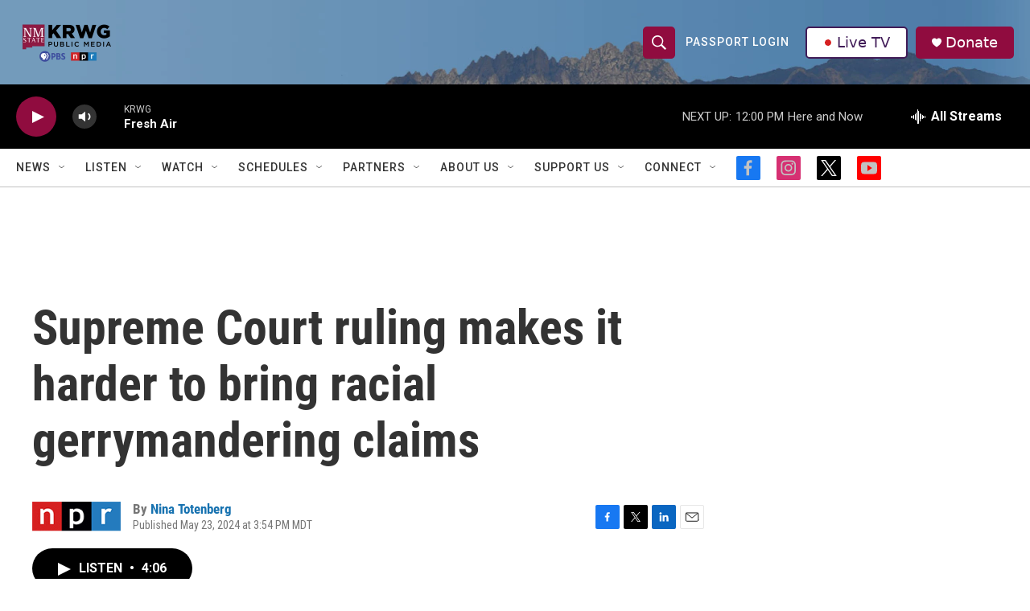

--- FILE ---
content_type: text/html; charset=utf-8
request_url: https://www.google.com/recaptcha/api2/aframe
body_size: -86
content:
<!DOCTYPE HTML><html><head><meta http-equiv="content-type" content="text/html; charset=UTF-8"></head><body><script nonce="rt4YTVIPvqS-5eKPg21Frg">/** Anti-fraud and anti-abuse applications only. See google.com/recaptcha */ try{var clients={'sodar':'https://pagead2.googlesyndication.com/pagead/sodar?'};window.addEventListener("message",function(a){try{if(a.source===window.parent){var b=JSON.parse(a.data);var c=clients[b['id']];if(c){var d=document.createElement('img');d.src=c+b['params']+'&rc='+(localStorage.getItem("rc::a")?sessionStorage.getItem("rc::b"):"");window.document.body.appendChild(d);sessionStorage.setItem("rc::e",parseInt(sessionStorage.getItem("rc::e")||0)+1);localStorage.setItem("rc::h",'1768932431164');}}}catch(b){}});window.parent.postMessage("_grecaptcha_ready", "*");}catch(b){}</script></body></html>